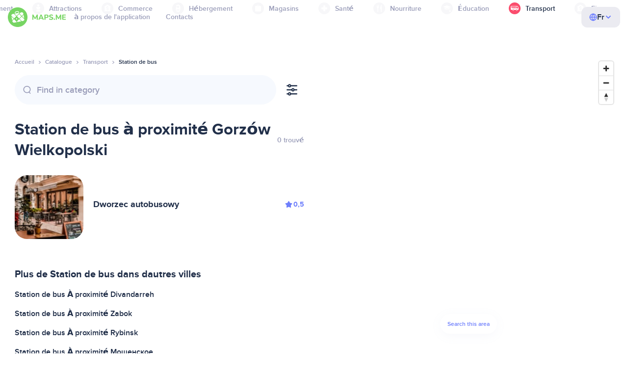

--- FILE ---
content_type: text/html;charset=UTF-8
request_url: https://fr.maps.me/catalog/transport/amenity-bus_station/polska/gorzow-wielkopolski-357913636/
body_size: 77994
content:
<!DOCTYPE html>
<html>
  <head>
    
    <meta http-equiv="Content-Type" content="text/html; charset=utf-8" />
    <meta
      name="viewport"
      content="width=device-width, initial-scale=1.0, maximum-scale=1.0, user-scalable=0"
    />

    
    
    
    <meta
      name="description"
      content="Station de bus : Il y a 52 lieux répertoriés à Gorzów Wielkopolski, Pologne. Recherchez des Station de bus et filtrez par avis, caractéristiques et commentaires (lieu : Pologne, Gorzów Wielkopolski)."
    />
    

    <link
      rel="apple-touch-icon"
      sizes="180x180"
      href="/img/favicon/apple-touch-icon.png"
    />
    <link
      rel="icon"
      type="image/png"
      sizes="32x32"
      href="/img/favicon/favicon-32x32.png"
    />
    <link
      rel="icon"
      type="image/png"
      sizes="16x16"
      href="/img/favicon/favicon-16x16.png"
    />
    <link rel="manifest" href="/img/favicon/site.webmanifest" />
    <link
      rel="mask-icon"
      href="/img/favicon/safari-pinned-tab.svg"
      color="#77d563"
    />
    <meta name="msapplication-TileColor" content="#00aba9" />
    <meta name="theme-color" content="#ffffff" />

    <title
    >Station de bus à proximité de Gorzów Wielkopolski, Pologne : adresses, sites web dans le répertoire Transport, MAPS.ME - téléchargement de cartes hors ligne</title>
    
    
    
    
    
    

    <!--Google-->
    <meta
      itemprop="name"
      content="MAPS.ME (MapsWithMe), cartes hors ligne détaillées du monde pour iPhone, iPad, Android"
    />
    <meta
      itemprop="description"
      content="MAPS.ME (MapsWithMe) propose des cartes hors ligne du monde entier. Carte des États-Unis : New York, San Francisco, Washington. France : Paris. Italie : Rome, Venise, Florence, Rimini. Espagne : Barcelone, Madrid. Japon, Grande-Bretagne, Turquie, Russie, Inde. Destiné aux appareils Android et iOS."
    />
    <meta itemprop="image" content="/img/logo.png" />
    <!--Twitter-->
    <meta name="twitter:card" content="summary" />
    <meta
      name="twitter:title"
      content="MAPS.ME (MapsWithMe), cartes hors ligne détaillées du monde pour iPhone, iPad, Android"
    />
    <meta
      name="twitter:description"
      content="MAPS.ME (MapsWithMe) propose des cartes hors ligne du monde entier. Carte des États-Unis : New York, San Francisco, Washington. France : Paris. Italie : Rome, Venise, Florence, Rimini. Espagne : Barcelone, Madrid. Japon, Grande-Bretagne, Turquie, Russie, Inde. Destiné aux appareils Android et iOS."
    />
    <meta name="twitter:image:src" content="/img/logo.png" />
    <!--Facebook-->
    <meta
      property="og:site_name"
      content="MAPS.ME (MapsWithMe), cartes hors ligne détaillées du monde pour iPhone, iPad, Android"
    />
    <meta
      property="og:description"
      content="MAPS.ME (MapsWithMe) propose des cartes hors ligne du monde entier. Carte des États-Unis : New York, San Francisco, Washington. France : Paris. Italie : Rome, Venise, Florence, Rimini. Espagne : Barcelone, Madrid. Japon, Grande-Bretagne, Turquie, Russie, Inde. Destiné aux appareils Android et iOS."
    />
    <meta property="og:image" content="/img/logo.png" />
    <meta
      property="og:title"
      content="MAPS.ME (MapsWithMe), cartes hors ligne détaillées du monde pour iPhone, iPad, Android"
    />
    <meta property="og:type" content="website" />
    <meta property="og:url" content="https://fr.maps.me" />
    <link
      rel="alternate"
      hreflang="en"
      href="https://maps.me/catalog/transport/amenity-bus_station/polska/gorzow-wielkopolski-357913636/"
    /><link
      rel="alternate"
      hreflang="ar"
      href="https://ae.maps.me/catalog/transport/amenity-bus_station/polska/gorzow-wielkopolski-357913636/"
    /><link
      rel="alternate"
      hreflang="pt-br"
      href="https://br.maps.me/catalog/transport/amenity-bus_station/polska/gorzow-wielkopolski-357913636/"
    /><link
      rel="alternate"
      hreflang="fr"
      href="https://fr.maps.me/catalog/transport/amenity-bus_station/polska/gorzow-wielkopolski-357913636/"
    /><link
      rel="alternate"
      hreflang="de"
      href="https://de.maps.me/catalog/transport/amenity-bus_station/polska/gorzow-wielkopolski-357913636/"
    /><link
      rel="alternate"
      hreflang="it"
      href="https://it.maps.me/catalog/transport/amenity-bus_station/polska/gorzow-wielkopolski-357913636/"
    /><link
      rel="alternate"
      hreflang="ru"
      href="https://ru.maps.me/catalog/transport/amenity-bus_station/polska/gorzow-wielkopolski-357913636/"
    /><link
      rel="alternate"
      hreflang="zh"
      href="https://cn.maps.me/catalog/transport/amenity-bus_station/polska/gorzow-wielkopolski-357913636/"
    /><link
      rel="alternate"
      hreflang="zf"
      href="https://zf.maps.me/catalog/transport/amenity-bus_station/polska/gorzow-wielkopolski-357913636/"
    /><link
      rel="alternate"
      hreflang="es"
      href="https://es.maps.me/catalog/transport/amenity-bus_station/polska/gorzow-wielkopolski-357913636/"
    /><link
      rel="alternate"
      hreflang="tr"
      href="https://tr.maps.me/catalog/transport/amenity-bus_station/polska/gorzow-wielkopolski-357913636/"
    /><link
      rel="alternate"
      hreflang="hi"
      href="https://hi.maps.me/catalog/transport/amenity-bus_station/polska/gorzow-wielkopolski-357913636/"
    /><link
      rel="alternate"
      hreflang="vi"
      href="https://vn.maps.me/catalog/transport/amenity-bus_station/polska/gorzow-wielkopolski-357913636/"
    /><link
      rel="alternate"
      hreflang="ja"
      href="https://ja.maps.me/catalog/transport/amenity-bus_station/polska/gorzow-wielkopolski-357913636/"
    /><link
      rel="alternate"
      hreflang="ko"
      href="https://ko.maps.me/catalog/transport/amenity-bus_station/polska/gorzow-wielkopolski-357913636/"
    />
    
    <!--social end-->

    <link
      href="/css/light-theme.css"
      rel="stylesheet"
      type="text/css"
    />
    

    <link href="/css/style.css" rel="stylesheet" type="text/css" />
    <link href="/css/mobile.css" rel="stylesheet" type="text/css" />
    <link href="/css/header.css" rel="stylesheet" type="text/css" />
    <meta property="og:test" content="light" />

    <!-- Google Tag Manager -->
    <script>
      (function (w, d, s, l, i) {
        w[l] = w[l] || [];
        w[l].push({
          "gtm.start": new Date().getTime(),
          event: "gtm.js",
        });
        var f = d.getElementsByTagName(s)[0],
          j = d.createElement(s),
          dl = l != "dataLayer" ? "&l=" + l : "";
        j.async = true;
        j.src = "https://www.googletagmanager.com/gtm.js?id=" + i + dl;
        f.parentNode.insertBefore(j, f);
      })(window, document, "script", "dataLayer", "GTM-T43L9CP");
    </script>
    <!-- End Google Tag Manager -->
    <script
      src="//geoip-js.com/js/apis/geoip2/v2.1/geoip2.js"
      type="text/javascript"
    ></script>
  
    <script src="https://api.mapbox.com/mapbox-gl-js/v1.12.0/mapbox-gl.js"></script>
    <link
      href="https://api.mapbox.com/mapbox-gl-js/v1.12.0/mapbox-gl.css"
      rel="stylesheet"
    />
  </head>
  <body class="theme-light">
    <div class="mainwrap">
      <div class="top-content">
        <header
    class="page-header"
  >
    <div class="page-header-content-wrapper">
      <div class="page-header-left-side">
        <a
          class="page-header-logo page-header-logo--long"
          href="/"
          ><img src="/img/logo-full.svg" alt="Maps.me" />
        </a>
        <a
          class="page-header-logo page-header-logo--short"
          href="/"
          ><img src="/img/logo.svg" alt="Maps.me" />
        </a>
        <div class="page-header-navigation js-page-header-navigation">
          <div
            class="page-header-languages page-header-languages--mobile js-page-header-languages-block"
          >
            <div
              class="page-header-languages-current js-page-header-languages-current"
            >
              <div>
                <img src="/img/globe.svg" />
                <div>Fr</div>
              </div>
              <img class="chevron" src="/img/chevron-up.svg" />
            </div>
            <div class="page-header-back js-page-header-languages-current">
              <img src="/img/chevron-left.svg" />
              Menu
            </div>
            <div class="page-header-languages-list">
              <a
                class="filters-check"
                href="https://maps.me/catalog/transport/amenity-bus_station/polska/gorzow-wielkopolski-357913636/"
              >
                <span class="checkbox"></span
                ><span>English</span>
              </a><a
                class="filters-check"
                href="https://ae.maps.me/catalog/transport/amenity-bus_station/polska/gorzow-wielkopolski-357913636/"
              >
                <span class="checkbox"></span
                ><span>Arabic</span>
              </a><a
                class="filters-check"
                href="https://br.maps.me/catalog/transport/amenity-bus_station/polska/gorzow-wielkopolski-357913636/"
              >
                <span class="checkbox"></span
                ><span>Brazil</span>
              </a><a
                class="filters-check active"
                href="https://fr.maps.me/catalog/transport/amenity-bus_station/polska/gorzow-wielkopolski-357913636/"
              >
                <span class="checkbox"></span
                ><span>French</span>
              </a><a
                class="filters-check"
                href="https://de.maps.me/catalog/transport/amenity-bus_station/polska/gorzow-wielkopolski-357913636/"
              >
                <span class="checkbox"></span
                ><span>German</span>
              </a><a
                class="filters-check"
                href="https://it.maps.me/catalog/transport/amenity-bus_station/polska/gorzow-wielkopolski-357913636/"
              >
                <span class="checkbox"></span
                ><span>Italian</span>
              </a><a
                class="filters-check"
                href="https://ru.maps.me/catalog/transport/amenity-bus_station/polska/gorzow-wielkopolski-357913636/"
              >
                <span class="checkbox"></span
                ><span>Russian</span>
              </a><a
                class="filters-check"
                href="https://cn.maps.me/catalog/transport/amenity-bus_station/polska/gorzow-wielkopolski-357913636/"
              >
                <span class="checkbox"></span
                ><span>Simplified China</span>
              </a><a
                class="filters-check"
                href="https://zf.maps.me/catalog/transport/amenity-bus_station/polska/gorzow-wielkopolski-357913636/"
              >
                <span class="checkbox"></span
                ><span>Traditional China</span>
              </a><a
                class="filters-check"
                href="https://es.maps.me/catalog/transport/amenity-bus_station/polska/gorzow-wielkopolski-357913636/"
              >
                <span class="checkbox"></span
                ><span>Spanish</span>
              </a><a
                class="filters-check"
                href="https://tr.maps.me/catalog/transport/amenity-bus_station/polska/gorzow-wielkopolski-357913636/"
              >
                <span class="checkbox"></span
                ><span>Turkey</span>
              </a><a
                class="filters-check"
                href="https://hi.maps.me/catalog/transport/amenity-bus_station/polska/gorzow-wielkopolski-357913636/"
              >
                <span class="checkbox"></span
                ><span>India</span>
              </a><a
                class="filters-check"
                href="https://vn.maps.me/catalog/transport/amenity-bus_station/polska/gorzow-wielkopolski-357913636/"
              >
                <span class="checkbox"></span
                ><span>Vietnam</span>
              </a><a
                class="filters-check"
                href="https://ja.maps.me/catalog/transport/amenity-bus_station/polska/gorzow-wielkopolski-357913636/"
              >
                <span class="checkbox"></span
                ><span>Japanese</span>
              </a><a
                class="filters-check"
                href="https://ko.maps.me/catalog/transport/amenity-bus_station/polska/gorzow-wielkopolski-357913636/"
              >
                <span class="checkbox"></span
                ><span>Korean</span>
              </a>
            </div>
          </div>
          <ul class="js-navigation-list">
            <li
            >
              <a
                class="link"
                href="/app/"
                >à propos de l&#39;application</a
              >
              <img src="/img/chevron-nav.svg" />
            </li>
            <li
            >
              <a
                class="link"
                href="/contacts/"
                >Contacts</a
              >
              <img src="/img/chevron-nav.svg" />
            </li>
          </ul>
        </div>
      </div>

      <div
        class="page-header-languages js-page-header-languages-block"
      >
        <div
          class="page-header-languages-current js-page-header-languages-current"
        >
          <img src="/img/globe.svg" />
          <div>Fr</div>
          <img class="chevron" src="/img/chevron-up.svg" />
        </div>

        <div class="page-header-languages-list">
          <a
            class="filters-check"
            href="https://maps.me/catalog/transport/amenity-bus_station/polska/gorzow-wielkopolski-357913636/"
          >
            <span class="checkbox"></span
            ><span>English</span>
          </a><a
            class="filters-check"
            href="https://ae.maps.me/catalog/transport/amenity-bus_station/polska/gorzow-wielkopolski-357913636/"
          >
            <span class="checkbox"></span
            ><span>Arabic</span>
          </a><a
            class="filters-check"
            href="https://br.maps.me/catalog/transport/amenity-bus_station/polska/gorzow-wielkopolski-357913636/"
          >
            <span class="checkbox"></span
            ><span>Brazil</span>
          </a><a
            class="filters-check active"
            href="https://fr.maps.me/catalog/transport/amenity-bus_station/polska/gorzow-wielkopolski-357913636/"
          >
            <span class="checkbox"></span
            ><span>French</span>
          </a><a
            class="filters-check"
            href="https://de.maps.me/catalog/transport/amenity-bus_station/polska/gorzow-wielkopolski-357913636/"
          >
            <span class="checkbox"></span
            ><span>German</span>
          </a><a
            class="filters-check"
            href="https://it.maps.me/catalog/transport/amenity-bus_station/polska/gorzow-wielkopolski-357913636/"
          >
            <span class="checkbox"></span
            ><span>Italian</span>
          </a><a
            class="filters-check"
            href="https://ru.maps.me/catalog/transport/amenity-bus_station/polska/gorzow-wielkopolski-357913636/"
          >
            <span class="checkbox"></span
            ><span>Russian</span>
          </a><a
            class="filters-check"
            href="https://cn.maps.me/catalog/transport/amenity-bus_station/polska/gorzow-wielkopolski-357913636/"
          >
            <span class="checkbox"></span
            ><span>Simplified China</span>
          </a><a
            class="filters-check"
            href="https://zf.maps.me/catalog/transport/amenity-bus_station/polska/gorzow-wielkopolski-357913636/"
          >
            <span class="checkbox"></span
            ><span>Traditional China</span>
          </a><a
            class="filters-check"
            href="https://es.maps.me/catalog/transport/amenity-bus_station/polska/gorzow-wielkopolski-357913636/"
          >
            <span class="checkbox"></span
            ><span>Spanish</span>
          </a><a
            class="filters-check"
            href="https://tr.maps.me/catalog/transport/amenity-bus_station/polska/gorzow-wielkopolski-357913636/"
          >
            <span class="checkbox"></span
            ><span>Turkey</span>
          </a><a
            class="filters-check"
            href="https://hi.maps.me/catalog/transport/amenity-bus_station/polska/gorzow-wielkopolski-357913636/"
          >
            <span class="checkbox"></span
            ><span>India</span>
          </a><a
            class="filters-check"
            href="https://vn.maps.me/catalog/transport/amenity-bus_station/polska/gorzow-wielkopolski-357913636/"
          >
            <span class="checkbox"></span
            ><span>Vietnam</span>
          </a><a
            class="filters-check"
            href="https://ja.maps.me/catalog/transport/amenity-bus_station/polska/gorzow-wielkopolski-357913636/"
          >
            <span class="checkbox"></span
            ><span>Japanese</span>
          </a><a
            class="filters-check"
            href="https://ko.maps.me/catalog/transport/amenity-bus_station/polska/gorzow-wielkopolski-357913636/"
          >
            <span class="checkbox"></span
            ><span>Korean</span>
          </a>
        </div>
      </div>

      <div class="mobile-menu-button js-mobile-menu-button">
        <img
          class="mobile-menu-image--burger"
          src="/img/burger.svg"
          alt="Maps.me"
        />
        <img
          class="mobile-menu-image--cross"
          src="/img/burger-close.svg"
          alt="Maps.me"
        />
      </div>
    </div>
    <div class="snackbar-error" id="error-alert">
      <div class="snackbar-error-text-container" variant="error"><span class="snackbar-error-text">This section is not available yet</span></div>
      <div class="snackbar-error-icon"><svg width="24" height="24" viewBox="0 0 24 24" fill="none" xmlns="http://www.w3.org/2000/svg"><path d="M12 22C9.34711 22.0024 6.80218 20.9496 4.9263 19.0737C3.05042 17.1978 1.99762 14.6529 2 12V11.8C2.08179 7.79223 4.5478 4.22016 8.26637 2.72307C11.9849 1.22597 16.2381 2.0929 19.074 4.92601C21.9365 7.78609 22.7932 12.0893 21.2443 15.8276C19.6955 19.5659 16.0465 22.0024 12 22ZM12 13.41L13.885 15.295C14.2744 15.6844 14.9056 15.6844 15.295 15.295C15.6844 14.9056 15.6844 14.2744 15.295 13.885L13.41 12L15.295 10.115C15.6844 9.72565 15.6844 9.09437 15.295 8.70501C14.9056 8.31565 14.2744 8.31565 13.885 8.70501L12 10.59L10.115 8.70501C9.72565 8.31565 9.09437 8.31565 8.70501 8.70501C8.31565 9.09437 8.31565 9.72565 8.70501 10.115L10.59 12L8.70508 13.8849C8.31568 14.2743 8.31568 14.9057 8.70508 15.2951C9.09442 15.6844 9.72566 15.6845 10.1151 15.2952L12 13.411V13.41Z" fill="white"></path></svg></div>
    </div>
  </header>
        <!-- end .header-->
        
        
          <div class="top-categories">
    <div class="container">
        <div class="swiper-container">
            <div class="swiper-wrapper">
                <div class="swiper-slide">
                    <div class="menu-category js_open_block"
                         style="--color: #319CFF">
                        <div class="menu-category-head link js_toggle_categories"> <span class="pic">
                                                                            <img src="/img/categories/entertainment-7d60ce76e86377e2fc948d0865602163.svg"
                                                                                 width="24" height="24" alt=""/>
                                                                            </span><span>Divertissement</span>
                        </div>
                        <!-- end .menu-category-head-->
                        <div class="popup">
                            <div class="popup-scroll">
                                <div class="popup-ind">
                                    <ul>
                                        <li>
                                            <a href="/catalog/recreation/sport-athletics/">Athlétisme</a>
                                        </li>
                                        <li>
                                            <a href="/catalog/recreation/sport-basketball/">Terrain de basket</a>
                                        </li>
                                        <li>
                                            <a href="/catalog/recreation/amenity-casino/">Casino</a>
                                        </li>
                                        <li>
                                            <a href="/catalog/recreation/amenity-cinema/">Cinéma</a>
                                        </li>
                                        <li>
                                            <a href="/catalog/recreation/leisure-fitness_centre/">Centre de fitness</a>
                                        </li>
                                        <li>
                                            <a href="/catalog/recreation/sport-football/">Terrain de football</a>
                                        </li>
                                        <li>
                                            <a href="/catalog/recreation/amenity-library/">Bibliothèque</a>
                                        </li>
                                        <li>
                                            <a href="/catalog/recreation/sport-multi/">Terrain multisports</a>
                                        </li>
                                        <li>
                                            <a href="/catalog/recreation/amenity-nightclub/">Boîte de nuit</a>
                                        </li>
                                        <li>
                                            <a href="/catalog/recreation/leisure-park/">Parc</a>
                                        </li>
                                        <li>
                                            <a href="/catalog/recreation/man_made-pier/">Jetée</a>
                                        </li>
                                        <li>
                                            <a href="/catalog/recreation/leisure-sauna/">Sauna</a>
                                        </li>
                                        <li>
                                            <a href="/catalog/recreation/leisure-stadium/">Stade</a>
                                        </li>
                                        <li>
                                            <a href="/catalog/recreation/leisure-swimming_pool/">Piscine</a>
                                        </li>
                                        <li>
                                            <a href="/catalog/recreation/amenity-theatre/">Théâtre</a>
                                        </li>
                                        <li>
                                            <a href="/catalog/recreation/leisure-water_park/">Parc aquatique</a>
                                        </li>
                                        <li>
                                            <a href="/catalog/recreation/tourism-zoo/">Zoo</a>
                                        </li>
                                    </ul>
                                </div>
                                <!-- end .popup-ind-->
                            </div>
                            <!-- end .popup-scroll-->
                            <div class="popup-arr"></div>
                        </div>
                        <!-- end .popup-->
                    </div>
                    <!-- end .menu-category-->
                </div>
                <div class="swiper-slide">
                    <div class="menu-category js_open_block"
                         style="--color: #AF63BC">
                        <div class="menu-category-head link js_toggle_categories"> <span class="pic">
                                                                            <img src="/img/categories/attractions-86345dd157fbd2a77d6e6ec71715c2bc.svg"
                                                                                 width="24" height="24" alt=""/>
                                                                            </span><span>Attractions</span>
                        </div>
                        <!-- end .menu-category-head-->
                        <div class="popup">
                            <div class="popup-scroll">
                                <div class="popup-ind">
                                    <ul>
                                        <li>
                                            <a href="/catalog/attractions/tourism-attraction/">Attraction</a>
                                        </li>
                                        <li>
                                            <a href="/catalog/attractions/historic-castle/">Château</a>
                                        </li>
                                        <li>
                                            <a href="/catalog/attractions/amenity-place_of_worship-christian/">Église</a>
                                        </li>
                                        <li>
                                            <a href="/catalog/attractions/historic-memorial/">Mémorial</a>
                                        </li>
                                        <li>
                                            <a href="/catalog/attractions/historic-monument/">Monument</a>
                                        </li>
                                        <li>
                                            <a href="/catalog/attractions/amenity-place_of_worship-muslim/">Mosque</a>
                                        </li>
                                        <li>
                                            <a href="/catalog/attractions/tourism-museum/">Musée</a>
                                        </li>
                                        <li>
                                            <a href="/catalog/attractions/amenity-place_of_worship-jewish/">Synagogue</a>
                                        </li>
                                        <li>
                                            <a href="/catalog/attractions/amenity-place_of_worship-taoist/">Temple</a>
                                        </li>
                                        <li>
                                            <a href="/catalog/attractions/historic-tomb/">Tombe</a>
                                        </li>
                                        <li>
                                            <a href="/catalog/attractions/tourism-viewpoint/">Panorama</a>
                                        </li>
                                        <li>
                                            <a href="/catalog/attractions/historic-wayside_shrine/">Petite chapelle</a>
                                        </li>
                                    </ul>
                                </div>
                                <!-- end .popup-ind-->
                            </div>
                            <!-- end .popup-scroll-->
                            <div class="popup-arr"></div>
                        </div>
                        <!-- end .popup-->
                    </div>
                    <!-- end .menu-category-->
                </div>
                <div class="swiper-slide">
                    <div class="menu-category js_open_block"
                         style="--color: #5D36B0">
                        <div class="menu-category-head link js_toggle_categories"> <span class="pic">
                                                                            <img src="/img/categories/business-b610e905c38c339acb539c8a6bb3a4c7.svg"
                                                                                 width="24" height="24" alt=""/>
                                                                            </span><span>Commerce</span>
                        </div>
                        <!-- end .menu-category-head-->
                        <div class="popup">
                            <div class="popup-scroll">
                                <div class="popup-ind">
                                    <ul>
                                        <li>
                                            <a href="/catalog/business/shop-car_parts/">Pièces détachées</a>
                                        </li>
                                        <li>
                                            <a href="/catalog/business/shop-car/">Concessionnaire</a>
                                        </li>
                                        <li>
                                            <a href="/catalog/business/amenity-car_wash/">Lavage de voitures</a>
                                        </li>
                                        <li>
                                            <a href="/catalog/business/office-company/">Bureau de société</a>
                                        </li>
                                        <li>
                                            <a href="/catalog/business/shop-dry_cleaning/">Pressing</a>
                                        </li>
                                        <li>
                                            <a href="/catalog/business/shop-hairdresser/">Coiffeur</a>
                                        </li>
                                        <li>
                                            <a href="/catalog/business/shop-laundry/">Blanchisserie</a>
                                        </li>
                                        <li>
                                            <a href="/catalog/business/office-lawyer/">Avocat</a>
                                        </li>
                                        <li>
                                            <a href="/catalog/business/shop-optician/">Opticien</a>
                                        </li>
                                        <li>
                                            <a href="/catalog/business/shop-car_repair-tyres/">Réparation des pneus</a>
                                        </li>
                                    </ul>
                                </div>
                                <!-- end .popup-ind-->
                            </div>
                            <!-- end .popup-scroll-->
                            <div class="popup-arr"></div>
                        </div>
                        <!-- end .popup-->
                    </div>
                    <!-- end .menu-category-->
                </div>
                <div class="swiper-slide">
                    <div class="menu-category js_open_block"
                         style="--color: #6F4ADA">
                        <div class="menu-category-head link js_toggle_categories"> <span class="pic">
                                                                            <img src="/img/categories/lodging-3101fa6373c6a4ce946195c82f9a8b7d.svg"
                                                                                 width="24" height="24" alt=""/>
                                                                            </span><span>Hébergement</span>
                        </div>
                        <!-- end .menu-category-head-->
                        <div class="popup">
                            <div class="popup-scroll">
                                <div class="popup-ind">
                                    <ul>
                                        <li>
                                            <a href="/catalog/lodging/tourism-apartment/">Appartements</a>
                                        </li>
                                        <li>
                                            <a href="/catalog/lodging/tourism-camp_site/">Camping</a>
                                        </li>
                                        <li>
                                            <a href="/catalog/lodging/tourism-guest_house/">Pension</a>
                                        </li>
                                        <li>
                                            <a href="/catalog/lodging/tourism-hostel/">Auberge</a>
                                        </li>
                                        <li>
                                            <a href="/catalog/lodging/tourism-hotel/">Hôtel</a>
                                        </li>
                                        <li>
                                            <a href="/catalog/lodging/tourism-motel/">Motel</a>
                                        </li>
                                    </ul>
                                </div>
                                <!-- end .popup-ind-->
                            </div>
                            <!-- end .popup-scroll-->
                            <div class="popup-arr"></div>
                        </div>
                        <!-- end .popup-->
                    </div>
                    <!-- end .menu-category-->
                </div>
                <div class="swiper-slide">
                    <div class="menu-category js_open_block"
                         style="--color: #999CB8">
                        <div class="menu-category-head link js_toggle_categories"> <span class="pic">
                                                                            <img src="/img/categories/shops-5aea0688e2b2c67948d3fe515282b853.svg"
                                                                                 width="24" height="24" alt=""/>
                                                                            </span><span>Magasins</span>
                        </div>
                        <!-- end .menu-category-head-->
                        <div class="popup">
                            <div class="popup-scroll">
                                <div class="popup-ind">
                                    <ul>
                                        <li>
                                            <a href="/catalog/shops/shop-bakery/">Boulangerie</a>
                                        </li>
                                        <li>
                                            <a href="/catalog/shops/shop-beauty/">Salon de beauté</a>
                                        </li>
                                        <li>
                                            <a href="/catalog/shops/shop-books/">Librairie</a>
                                        </li>
                                        <li>
                                            <a href="/catalog/shops/shop-butcher/">Boucherie</a>
                                        </li>
                                        <li>
                                            <a href="/catalog/shops/shop-chemist/">Magasin cosmétique</a>
                                        </li>
                                        <li>
                                            <a href="/catalog/shops/shop-clothes/">Magasin de vêtements</a>
                                        </li>
                                        <li>
                                            <a href="/catalog/shops/shop-computer/">Magasin d&#39;informatique</a>
                                        </li>
                                        <li>
                                            <a href="/catalog/shops/shop-department_store/">Grand magasin</a>
                                        </li>
                                        <li>
                                            <a href="/catalog/shops/shop-florist/">Fleuriste</a>
                                        </li>
                                        <li>
                                            <a href="/catalog/shops/shop-furniture/">Magasin de meubles</a>
                                        </li>
                                        <li>
                                            <a href="/catalog/shops/shop-gift/">Boutique de souvenirs</a>
                                        </li>
                                        <li>
                                            <a href="/catalog/shops/shop-hardware/">Magasin de bricolage</a>
                                        </li>
                                        <li>
                                            <a href="/catalog/shops/shop-jewelry/">Bijouterie</a>
                                        </li>
                                        <li>
                                            <a href="/catalog/shops/shop-kiosk/">Kiosque</a>
                                        </li>
                                        <li>
                                            <a href="/catalog/shops/shop-alcohol/">Épicerie</a>
                                        </li>
                                        <li>
                                            <a href="/catalog/shops/shop-mall/">Centre commercial</a>
                                        </li>
                                        <li>
                                            <a href="/catalog/shops/amenity-marketplace/">Marché</a>
                                        </li>
                                        <li>
                                            <a href="/catalog/shops/shop-pet/">Animalerie</a>
                                        </li>
                                        <li>
                                            <a href="/catalog/shops/shop-photo/">Magasin de photo</a>
                                        </li>
                                        <li>
                                            <a href="/catalog/shops/shop-shoes/">Magasin de chaussures</a>
                                        </li>
                                        <li>
                                            <a href="/catalog/shops/shop-sports/">Magasin de sport</a>
                                        </li>
                                        <li>
                                            <a href="/catalog/shops/shop-supermarket/">Supermarché</a>
                                        </li>
                                        <li>
                                            <a href="/catalog/shops/shop-confectionery/">Sucreries</a>
                                        </li>
                                        <li>
                                            <a href="/catalog/shops/shop-ticket/">Billetterie</a>
                                        </li>
                                        <li>
                                            <a href="/catalog/shops/shop-toys/">Magasin de jouets</a>
                                        </li>
                                        <li>
                                            <a href="/catalog/shops/shop-wine/">Caviste</a>
                                        </li>
                                    </ul>
                                </div>
                                <!-- end .popup-ind-->
                            </div>
                            <!-- end .popup-scroll-->
                            <div class="popup-arr"></div>
                        </div>
                        <!-- end .popup-->
                    </div>
                    <!-- end .menu-category-->
                </div>
                <div class="swiper-slide">
                    <div class="menu-category js_open_block"
                         style="--color: #28DBBB">
                        <div class="menu-category-head link js_toggle_categories"> <span class="pic">
                                                                            <img src="/img/categories/health-a5112ec65e5c888fae2e25462a5ecb0d.svg"
                                                                                 width="24" height="24" alt=""/>
                                                                            </span><span>Santé</span>
                        </div>
                        <!-- end .menu-category-head-->
                        <div class="popup">
                            <div class="popup-scroll">
                                <div class="popup-ind">
                                    <ul>
                                        <li>
                                            <a href="/catalog/health/amenity-clinic/">Clinique</a>
                                        </li>
                                        <li>
                                            <a href="/catalog/health/amenity-dentist/">Dentiste</a>
                                        </li>
                                        <li>
                                            <a href="/catalog/health/amenity-doctors/">Docteur</a>
                                        </li>
                                        <li>
                                            <a href="/catalog/health/amenity-hospital/">Hôpital</a>
                                        </li>
                                        <li>
                                            <a href="/catalog/health/amenity-pharmacy/">Pharmacie</a>
                                        </li>
                                        <li>
                                            <a href="/catalog/health/amenity-veterinary/">Vétérinaire</a>
                                        </li>
                                    </ul>
                                </div>
                                <!-- end .popup-ind-->
                            </div>
                            <!-- end .popup-scroll-->
                            <div class="popup-arr"></div>
                        </div>
                        <!-- end .popup-->
                    </div>
                    <!-- end .menu-category-->
                </div>
                <div class="swiper-slide">
                    <div class="menu-category js_open_block"
                         style="--color: #24C17D">
                        <div class="menu-category-head link js_toggle_categories"> <span class="pic">
                                                                            <img src="/img/categories/food-482840d98888ee6d80d9694d22bec315.svg"
                                                                                 width="24" height="24" alt=""/>
                                                                            </span><span>Nourriture</span>
                        </div>
                        <!-- end .menu-category-head-->
                        <div class="popup">
                            <div class="popup-scroll">
                                <div class="popup-ind">
                                    <ul>
                                        <li>
                                            <a href="/catalog/food/amenity-bar/">Bar</a>
                                        </li>
                                        <li>
                                            <a href="/catalog/food/amenity-cafe/">Café</a>
                                        </li>
                                        <li>
                                            <a href="/catalog/food/amenity-fast_food/">Restauration rapide</a>
                                        </li>
                                        <li>
                                            <a href="/catalog/food/amenity-pub/">Pub</a>
                                        </li>
                                        <li>
                                            <a href="/catalog/food/amenity-restaurant/">Restaurant</a>
                                        </li>
                                    </ul>
                                </div>
                                <!-- end .popup-ind-->
                            </div>
                            <!-- end .popup-scroll-->
                            <div class="popup-arr"></div>
                        </div>
                        <!-- end .popup-->
                    </div>
                    <!-- end .menu-category-->
                </div>
                <div class="swiper-slide">
                    <div class="menu-category js_open_block"
                         style="--color: #1F9983">
                        <div class="menu-category-head link js_toggle_categories"> <span class="pic">
                                                                            <img src="/img/categories/education-6eeba8b3633828a2bc8a5e5849e3b374.svg"
                                                                                 width="24" height="24" alt=""/>
                                                                            </span><span>Éducation</span>
                        </div>
                        <!-- end .menu-category-head-->
                        <div class="popup">
                            <div class="popup-scroll">
                                <div class="popup-ind">
                                    <ul>
                                        <li>
                                            <a href="/catalog/education/amenity-college/">Collège</a>
                                        </li>
                                        <li>
                                            <a href="/catalog/education/amenity-kindergarten/">Maternelle</a>
                                        </li>
                                        <li>
                                            <a href="/catalog/education/amenity-school/">École</a>
                                        </li>
                                        <li>
                                            <a href="/catalog/education/amenity-university/">Université</a>
                                        </li>
                                    </ul>
                                </div>
                                <!-- end .popup-ind-->
                            </div>
                            <!-- end .popup-scroll-->
                            <div class="popup-arr"></div>
                        </div>
                        <!-- end .popup-->
                    </div>
                    <!-- end .menu-category-->
                </div>
                <div class="swiper-slide active">
                    <div class="menu-category active js_open_block"
                         style="--color: #FB4D6D">
                        <div class="menu-category-head link js_toggle_categories"> <span class="pic">
                                                                            <img src="/img/categories/transport-5f3701dbe5fcb3435103f1d33304467b.svg"
                                                                                 width="24" height="24" alt=""/>
                                                                            </span><span>Transport</span>
                        </div>
                        <!-- end .menu-category-head-->
                        <div class="popup">
                            <div class="popup-scroll">
                                <div class="popup-ind">
                                    <ul>
                                        <li>
                                            <a href="/catalog/transport/aeroway-aerodrome/">Aéroport</a>
                                        </li>
                                        <li>
                                            <a href="/catalog/transport/amenity-bus_station/">Station de bus</a>
                                        </li>
                                        <li>
                                            <a href="/catalog/transport/amenity-car_rental/">Location de voitures</a>
                                        </li>
                                        <li>
                                            <a href="/catalog/transport/amenity-car_sharing/">Covoiturage</a>
                                        </li>
                                        <li>
                                            <a href="/catalog/transport/amenity-fuel/">Station-service</a>
                                        </li>
                                        <li>
                                            <a href="/catalog/transport/amenity-parking/">Parking</a>
                                        </li>
                                        <li>
                                            <a href="/catalog/transport/railway-subway_entrance/">Métro</a>
                                        </li>
                                        <li>
                                            <a href="/catalog/transport/amenity-taxi/">Taxi</a>
                                        </li>
                                        <li>
                                            <a href="/catalog/transport/railway-station/">Gare</a>
                                        </li>
                                    </ul>
                                </div>
                                <!-- end .popup-ind-->
                            </div>
                            <!-- end .popup-scroll-->
                            <div class="popup-arr"></div>
                        </div>
                        <!-- end .popup-->
                    </div>
                    <!-- end .menu-category-->
                </div>
                <div class="swiper-slide">
                    <div class="menu-category js_open_block"
                         style="--color: #82C3FF">
                        <div class="menu-category-head link js_toggle_categories"> <span class="pic">
                                                                            <img src="/img/categories/finance-b610e905c38c339acb539c8a6bb3a4c7.svg"
                                                                                 width="24" height="24" alt=""/>
                                                                            </span><span>Finance</span>
                        </div>
                        <!-- end .menu-category-head-->
                        <div class="popup">
                            <div class="popup-scroll">
                                <div class="popup-ind">
                                    <ul>
                                        <li>
                                            <a href="/catalog/finance/amenity-atm/">Guichet automatique</a>
                                        </li>
                                        <li>
                                            <a href="/catalog/finance/amenity-bank/">Banque</a>
                                        </li>
                                        <li>
                                            <a href="/catalog/finance/amenity-post_office/">Poste</a>
                                        </li>
                                    </ul>
                                </div>
                                <!-- end .popup-ind-->
                            </div>
                            <!-- end .popup-scroll-->
                            <div class="popup-arr"></div>
                        </div>
                        <!-- end .popup-->
                    </div>
                    <!-- end .menu-category-->
                </div>
                <!-- end .swiper-slide-->
            </div>
            <!-- end .swiper-wrapper-->
        </div>
        <!-- end .swiper-container-->
    </div>
    <!-- end .container-->
</div>
        
        
        <!-- end .top-categories-->
      </div>
      <!-- end .top-content-->
      <div class="content">
        <div class="top-content-place with-cat"></div>
        <div class="content-with-map">
          <div class="container">
            <div class="breadcrumbs">
              <div class="grid">
                <div>
                  <a href="/"
                    ><span>Accueil</span></a
                  >
                </div>
                <div class="arr">
                  <svg width="12" height="12">
                    <use xlink:href="/img/sprite.svg#rarr-12"></use>
                  </svg>
                </div>
                <div>
                  <a href="/catalog"
                    ><span>Catalogue</span></a
                  >
                </div>
                <div class="arr">
                  <svg width="12" height="12">
                    <use xlink:href="/img/sprite.svg#rarr-12"></use>
                  </svg>
                </div>
                <div>
                  <a
                    href="/catalog/transport/"
                  >
                    <span>Transport</span>
                  </a>
                </div>
                <div class="arr">
                  <svg width="12" height="12">
                    <use xlink:href="/img/sprite.svg#rarr-12"></use>
                  </svg>
                </div>
                <div>
                  <span>Station de bus</span>
                </div>
              </div>
              <!-- end .grid-->
            </div>
            <!-- end .breadcrumbs-->
            <form
              action="/catalog/transport/amenity-bus_station/"
              class="big-search has-filters"
            >
              <div class="input placeholder input-big input-search">
                <input
                  type="search"
                  placeholder="Find in category" id="searchString" name="searchString" value=""
                />
                <div class="pic">
                  <svg width="20" height="20">
                    <use xlink:href="/img/sprite.svg#search-20"></use>
                  </svg>
                </div>
                <div class="clear">
                  <svg width="24" height="24">
                    <use xlink:href="/img/sprite.svg#cross-24"></use>
                  </svg>
                </div>
              </div>
              <!-- end .input-->
              <div
                class="filters js_open_block"
              >
                <div class="toggle js_toggle">
                  <svg width="24" height="24">
                    <use xlink:href="/img/sprite.svg#filter-24"></use>
                  </svg>
                </div>
                <!-- end .toggle-->
                <div class="popup">
                  <div class="popup-scroll">
                    <div class="popup-ind">
                      <a
                        class="filters-check"
                        href="/catalog/transport/amenity-bus_station/?wifi=true"
                      >
                        <span class="checkbox"></span><span>Wi-Fi</span>
                      </a>
                      <!-- end .filters-check-->
                      
                      <!-- end .filters-check-->
                      <div class="filters-checks">
                        <a
                          href="/catalog/transport/amenity-bus_station/?priceTier=1"
                        >
                          <span>$</span>
                        </a>
                        <a
                          href="/catalog/transport/amenity-bus_station/?priceTier=2"
                        >
                          <span>$$</span>
                        </a>
                        <a
                          href="/catalog/transport/amenity-bus_station/?priceTier=3"
                        >
                          <span>$$$</span>
                        </a>
                        <a
                          href="/catalog/transport/amenity-bus_station/?priceTier=4"
                        >
                          <span>$$$$</span>
                        </a>
                      </div>
                      <!-- end .filters-checks-->
                      <a
                        class="filters-check"
                        href="/catalog/transport/amenity-bus_station/?wheelchair=true"
                      >
                        <span class="checkbox"></span
                        ><span>Wheelchair active</span>
                      </a>
                      <!-- end .filters-check-->
                      <div class="filters-clear">
                        <a
                          class="link"
                          type="reset"
                          href="/catalog/transport/amenity-bus_station/"
                          >Clear</a
                        >
                      </div>
                      <!-- end .filters-clear-->
                    </div>
                    <!-- end .popup-ind-->
                  </div>
                  <!-- end .popup-scroll-->
                  <div class="popup-arr"></div>
                </div>
                <!-- end .popup-->
              </div>
              <!-- end .filters-->
            </form>
            <!-- end .big-search-->

            <div
              class="results-title"
            >
              <div class="top">
                
                <h1
                  class="title-33"
                >Station de bus à proximité Gorzów Wielkopolski</h1>
                
                <div
                  class="num"
                >0 trouvé</div>
              </div>
              <!-- end .top-->
            </div>
            <!-- end .results-title-->
            <div
              class="list-places"
            >
              
                <div class="el" id="58aa3cc139a01656a7545cc2">
    <div class="card-wide">
        <a class="head"
           href="/catalog/transport/amenity-bus_station/dworzec-autobusowy-9223372037048742069/">
            <div class="photo"><img src="/img/temp/1.jpg" width="280"
                                    height="260" alt=""/></div>
            <!-- end .photo-->
            <div class="wrap">
                <div class="top">
                    <h2 class="name">Dworzec autobusowy</h2>
                    <div class="info-stars">
                        <span class="pic">
                    <svg width="15" height="15">
                            <use xlink:href="/img/sprite.svg#star-15"></use>
                    </svg>
                    </span>
                        <span>0,5</span>
                    </div>
                    <!-- end .info-stars-->
                </div>
                <!-- end .top-->
                <div class="info">
                    <div class="l">
                        <div>
                            
                            
                        </div>
                        
                        <!-- end .info-place-->
                    </div>
                    <!-- end .l-->
                </div>
                <!-- end .info-->
                <div class="tags">
                    
                    <ul class="hide">
                    </ul>
                    
                </div>
                <!-- end .tags-->
            </div>
            <!-- end .wrap-->
        </a>
        <!-- end .head-->
        
        <!-- end .descr-->
    </div>
    <!-- end .card-wide-->
</div>
                
              
              <!-- end .inner-info-->
            </div>
            <div>
              <!--                     https://maps.me/catalog/food/amenity-cafe/nederland/amsterdam-268396336/ -->
              <h3
                class="title-20"
              >Plus de Station de bus dans dautres villes</h3>
              <ul class="links-list">
                <li>
                  <a
                    href="/catalog/transport/amenity-bus_station/yrn/dywndrh-831561999/"
                  >Station de bus À proximité Divandarreh</a>
                </li>
                <li>
                  <a
                    href="/catalog/transport/amenity-bus_station/hrvatska/zabok-1946775557/"
                  >Station de bus À proximité Zabok</a>
                </li>
                <li>
                  <a
                    href="/catalog/transport/amenity-bus_station/rossiyskaya-federaciya/rybinsk-148899210/"
                  >Station de bus À proximité Rybinsk</a>
                </li>
                <li>
                  <a
                    href="/catalog/transport/amenity-bus_station/rossiyskaya-federaciya/moshenskoe--2868839/"
                  >Station de bus À proximité Мошенское</a>
                </li>
                <li>
                  <a
                    href="/catalog/transport/amenity-bus_station/india/mandarmani-1738488539/"
                  >Station de bus À proximité Mandarmani</a>
                </li>
                <li>
                  <a
                    href="/catalog/transport/amenity-bus_station/france/saint-mard-26694392/"
                  >Station de bus À proximité Saint-Mard</a>
                </li>
              </ul>
            </div>
            <div>
              <!-- https://maps.me/catalog/recreation/leisure-fitness_centre/country-espana/city-barcelona-152364165/ -->
              <h3
                class="title-20"
              >Lieux intéressants à Gorzów Wielkopolski</h3>
              <ul class="links-list">
                <li>
                  <a
                    href="/catalog/shops/shop-supermarket/polska/gorzow-wielkopolski-357913636/"
                  >Supermarché À proximité Gorzów Wielkopolski</a>
                </li>
                <li>
                  <a
                    href="/catalog/transport/amenity-fuel/polska/gorzow-wielkopolski-357913636/"
                  >Station-service À proximité Gorzów Wielkopolski</a>
                </li>
                <li>
                  <a
                    href="/catalog/lodging/tourism-apartment/polska/gorzow-wielkopolski-357913636/"
                  >Appart&#39;hôtel À proximité Gorzów Wielkopolski</a>
                </li>
                <li>
                  <a
                    href="/catalog/health/amenity-doctors/polska/gorzow-wielkopolski-357913636/"
                  >Cabinet médical À proximité Gorzów Wielkopolski</a>
                </li>
                <li>
                  <a
                    href="/catalog/shops/shop-furniture/polska/gorzow-wielkopolski-357913636/"
                  >Magasin de meubles À proximité Gorzów Wielkopolski</a>
                </li>
                <li>
                  <a
                    href="/catalog/recreation/leisure-stadium/polska/gorzow-wielkopolski-357913636/"
                  >Stade À proximité Gorzów Wielkopolski</a>
                </li>
              </ul>
            </div>
            <!--                <div th:if="${citySections}" class="more-places">-->
            <!--                    <h2 class="title-24"-->
            <!--                        th:if="${catalog_subcategories.links.block3 != null && catalog_subcategories.links.block3.size() > 0}"-->
            <!--                        th:text="#{text.MoreInOtherCities(${sectionCrumb.name})}">-->
            <!--                    </h2>-->
            <!--                    <div class="slider-places">-->
            <!--                        <div class="swiper-container">-->
            <!--                            <div class="swiper-wrapper">-->
            <!--                                <div th:each="link :${catalog_subcategories.links.block3}" class="swiper-slide">-->
            <!--                                    <a class="img-link" th:href="@{/catalog/{group}/{category}/{country}/{city}/-->
            <!--                                    (group=${link.targetGroupAlias},category=${link.targetCategoryAlias},country=${link.targetCountryAlias},city=${link.targetCityAlias})}">-->
            <!--                                        <img th:src="@{/img/cities/other/{file}(file=${link.image})}"-->
            <!--                                             width="367" height="240" alt=""/>-->
            <!--                                        <span th:text="${sectionCrumb.name} + ' '+#{text.PlaceNearby}+' ' + ${link.targetCityName}"-->
            <!--                                              class="img-link-text">-->
            <!--                                        </span>-->
            <!--                                    </a>-->
            <!--                                    &lt;!&ndash; end .img-link&ndash;&gt;-->
            <!--                                </div>-->
            <!--                            </div>-->
            <!--                            &lt;!&ndash; end .swiper-wrapper&ndash;&gt;-->
            <!--                        </div>-->
            <!--                        &lt;!&ndash; end .swiper-container&ndash;&gt;-->
            <!--                        <div class="swiper-arr swiper-prev">-->
            <!--                            <svg width="12" height="12">-->
            <!--                                <use xlink:href="/img/sprite.svg#rarr-12"></use>-->
            <!--                            </svg>-->
            <!--                        </div>-->
            <!--                        &lt;!&ndash; end .swiper-prev&ndash;&gt;-->
            <!--                        <div class="swiper-arr swiper-next">-->
            <!--                            <svg width="12" height="12">-->
            <!--                                <use xlink:href="/img/sprite.svg#rarr-12"></use>-->
            <!--                            </svg>-->
            <!--                        </div>-->
            <!--                        &lt;!&ndash; end .swiper-next&ndash;&gt;-->
            <!--                    </div>-->
            <!--                    &lt;!&ndash; end .slider-places&ndash;&gt;-->
            <!--                    <h2 class="title-24"-->
            <!--                        th:if="${catalog_subcategories.links.block4 != null && catalog_subcategories.links.block4.size()>0}"-->
            <!--                        th:text="#{text.InterestingPlaces(${catalog_subcategories.cityName})}"></h2>-->
            <!--                    <div class="slider-places">-->
            <!--                        <div class="swiper-container">-->
            <!--                            <div class="swiper-wrapper">-->
            <!--                                <div th:each="link :${catalog_subcategories.links.block4}" class="swiper-slide">-->
            <!--                                    <a class="img-link" th:href="@{/catalog/{group}/{category}/{country}/{city}/-->
            <!--                                    (group=${link.targetGroupAlias},category=${link.targetCategoryAlias},country=${link.targetCountryAlias},city=${link.targetCityAlias})}">-->
            <!--                                        <img th:src="@{/img/categories/{file}(file=${link.image})}" width="367" height="240" alt=""/>-->
            <!--                                        <span th:text="${link.targetCategoryName} + ' '+#{text.PlaceNearby}+' ' + ${catalog_subcategories.cityName}"-->
            <!--                                              class="img-link-text">-->
            <!--                                        </span>-->
            <!--                                    </a>-->
            <!--                                    &lt;!&ndash; end .img-link&ndash;&gt;-->
            <!--                                </div>-->
            <!--                                &lt;!&ndash; end .swiper-slide&ndash;&gt;-->
            <!--                            </div>-->
            <!--                            &lt;!&ndash; end .swiper-wrapper&ndash;&gt;-->
            <!--                        </div>-->
            <!--                        &lt;!&ndash; end .swiper-container&ndash;&gt;-->
            <!--                        <div class="swiper-arr swiper-prev">-->
            <!--                            <svg width="12" height="12">-->
            <!--                                <use xlink:href="/img/sprite.svg#rarr-12"></use>-->
            <!--                            </svg>-->
            <!--                        </div>-->
            <!--                        &lt;!&ndash; end .swiper-prev&ndash;&gt;-->
            <!--                        <div class="swiper-arr swiper-next">-->
            <!--                            <svg width="12" height="12">-->
            <!--                                <use xlink:href="/img/sprite.svg#rarr-12"></use>-->
            <!--                            </svg>-->
            <!--                        </div>-->
            <!--                        &lt;!&ndash; end .swiper-next&ndash;&gt;-->
            <!--                    </div>-->
            <!--                    &lt;!&ndash; end .slider-places&ndash;&gt;-->
            <!--                </div>-->
            <!-- end .more-places-->

            <!-- end .list-places-->
            
            
              <div class="pagination">
    
    
    
</div>
            
            
            
            <!-- end .more-places-->
          </div>
          <!-- end .container-->
        </div>
        <!-- end .content-with-map-->
        <div class="map-wrapper to-hide">
          <div class="map" id="map"></div>
          <!-- end .map-search-popup-->
          <div class="btn btn-white map-bottom-btn">Search this area</div>
        </div>
        <!-- end .map-wrapper-->
      </div>
      <!-- end .content-->
      <div class="bottom-content">
        <footer class="footer">
    <div class="container">
      <div class="grid">
        <div class="download">
          <a class="link link-apple" href="#">
            <span class="pic"><img src="/img/appstore.svg" alt="" /></span>
            <small>Téléchargez l&#39;app sur</small
            ><span>App Store</span> </a
          ><!-- end .link-->
          <a class="link link-android" href="#">
            <span class="pic"><img src="/img/google-play.svg" alt="" /></span>
            <small>Téléchargez l&#39;app sur</small>
            <span>Google Play</span> </a
          ><!-- end .link-->
        </div>
        <!-- end .download-->
        <div class="soc-row">
          <ul class="soc">
            <li>
              <a target="_blank" href="https://www.facebook.com/MapsWithMe/">
                <svg width="16" height="16">
                  <use xlink:href="/img/sprite.svg#facebook-16"></use>
                </svg>
              </a>
            </li>
            <li>
              <a target="_blank" href="https://www.instagram.com/maps.me/">
                <svg width="16" height="16">
                  <use xlink:href="/img/sprite.svg#instagram-16"></use>
                </svg>
              </a>
            </li>
            <li>
              <a target="_blank" href="https://twitter.com/maps_me/">
                <svg width="16" height="16">
                  <use xlink:href="/img/sprite.svg#twitter-16"></use>
                </svg>
              </a>
            </li>
          </ul>
          <!-- end .soc-->
        </div>
        <!-- end .soc-row-->
        <ul class="foot-menu">
          <li>© 2025 Tous droits réservés | MAPS.ME</li>
          <li>
            <a href="/policy/"
              >Politique de confidentialité</a
            >
          </li>
          <li>
            <a href="/terms/"
              >Conditions d&#39;utilisation</a
            >
          </li>
        </ul>
        <!-- end .foot-menu-->
      </div>
      <!-- end .grid-->
    </div>
    <!-- end .container-->
  </footer>
        <!-- end .footer-->
      </div>
      <!-- end .bottom-content-->
      <div class="show-on-map" style="display: none">
        <div class="btn btn-blue-shad">
          <span class="for-text">Show on map</span
          ><span class="for-map">Show list</span>
        </div>
      </div>
      <!-- end .show-on-map-->
      <html>
  <link
    href="/blocks/mobile-app-invite/styles-77481d8d45a628510d122dced3b7bcb4.css"
    rel="stylesheet"
    type="text/css"
  />

  <div class="mobile-app-invite">
    <div class="app-cover">
      <div class="mobile-app-invite-content">
        <div class="mobile-app-invite-illustration">
          <img
            src="/blocks/mobile-app-invite/img/mas-code-5dcabb14632b0fd3adc12dee8d0f61b3.svg"
            width="300"
            height="300"
            alt=""
          />
        </div>

        <div class="mobile-app-invite-title">
          <span class="maps-me-brand">MAPS.ME</span> <br /><span
            >toujours disponibles</span
          >
        </div>

        <div
          class="mobile-app-invite-description"
        >Téléchargez des applications et élargissez vos horizons</div>

        <div class="mobile-app-invite-actions">
          <a
            href="/download-app"
            target="_blank"
            class="mobile-app-invite-primary-button"
            >Ouvrir l&#39;application MAPS.ME</a
          >
          <div
            class="js-close mobile-app-invite-secondary-button"
          >Utiliser la version web</div>
        </div>
      </div>
      <!-- /.content -->
    </div>
  </div>
</html>

    </div>
    <!-- end .mainwrap-->
    <link
      href="https://fonts.googleapis.com/css2?family=Nunito:wght@600;800&display=swap"
      rel="stylesheet"
    />
    <script src="https://d3js.org/d3.v3.min.js" charset="utf-8"></script>
    <script src="/js/jquery-3.5.1.min-906c82fa6eb881744c7a95babbf92b9d.js"></script>
    <script src="/js/swiper.min-109e655465f9d245b3a1e362a0191de1.js"></script>
    <link href="/css/swiper.min-feb7f8c13eaf84cacec1c26d06342624.css" rel="stylesheet" type="text/css" />
    <script src="/js/jquery.magnific-popup.min-8ea31b9f75a084ee99ed53ba833a4ada.js"></script>
    <link
      href="/css/magnific-popup-2e1433aba29ac02ae6a054a302b365c4.css"
      rel="stylesheet"
      type="text/css"
    />
    <script src="/js/main-5d2370f39ddec36d719c2c04614d7444.js"></script>
    <script src="/js/header-461a8b95f89b9b3522256cab24030f60.js"></script>
    <script>
      var lon = null;
      var lat = null;
      var zoom = lon ? 9 : 0;
      mapboxgl.accessToken = 'pk.eyJ1Ijoia29kZXRlYW0iLCJhIjoiY2xvZDM0dnBqMDU0bDJrcDhnZ3cxZmozOSJ9.V0JEUo6yfeWFRxcEmRKJwA';
      var map = new mapboxgl.Map({
          container: 'map', // container id
          style: 'mapbox://styles/mapbox/streets-v11', // style URL
          center: [lon, lat],
          zoom: zoom
      });
      map.addControl(new mapboxgl.NavigationControl())
      map.on('load', function () {
          map.addSource('moscow', {
              "type": 'geojson',
              "data": {
                  "type": "Feature",
                  "geometry": {
                      "type": "Polygon",
                      "coordinates": [
                          []
                      ]
                  }
              }
          });
          map.addLayer({
              'id': 'moscow',
              'type': 'fill',
              'source': 'moscow',
              'layout': {},
              'paint': {
                  'fill-color': '#9A9057',
                  'fill-opacity': 0.2
              }
          });
      });

      $(document).ready(function () {
          var geoJsons = [];
          var points = [];
          var findGeometry = function (geoJson, type) {
              for (let i = 0; i < geoJson.features.length; i++) {
                  if (geoJson.features[i].geometry.type === type) {
                      var geom = geoJson.features[i].geometry;
                      geoJson.features.splice(i, 1);
                      return geom;
                  }
              }
          }

          var findPointAndRemove = function (geoJson) {
              return findGeometry(geoJson, 'Point');
          }
          $('.el').each(function () {
              var id = $(this).attr("id");
              $(this).mouseover(function () {
                  var geoJson = geoJsons[id];
                  if (geoJson) {
                      var point = points[id];
                      if (point) {
                          map.flyTo({
                              center: point.coordinates
                          });
                      }
                  } else {
                      d3.json('/catalog/' + id + '/coords', function (err, data) {
                              if (err) throw err;
                              var point = findPointAndRemove(data);
                              points[id] = point;
                              geoJsons[id] = data;
                              if (point) {
                                  map.flyTo({
                                      center: point.coordinates,
                                      zoom: 16
                                  });
                                  new mapboxgl.Marker()
                                      .setLngLat(point.coordinates)
                                      .addTo(map);
                              }
                          }
                      )
                  }
              });
          });
      });
    </script>
  </body>
</html>
